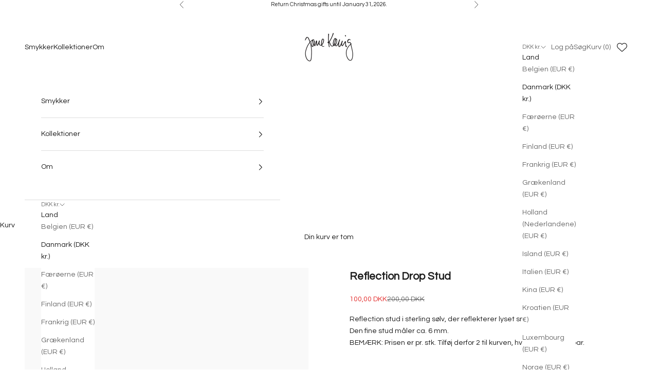

--- FILE ---
content_type: text/javascript; charset=utf-8
request_url: https://janekoenig.dk/products/reflection-drop-stud-1.js
body_size: 511
content:
{"id":8905994010935,"title":"Reflection Drop Stud","handle":"reflection-drop-stud-1","description":"\u003cp data-mce-fragment=\"1\"\u003eReflection stud i sterling sølv, der reflekterer lyset smukt.\u003c\/p\u003e\n\u003cp data-mce-fragment=\"1\"\u003eDen fine stud måler ca. 6 mm. \u003c\/p\u003e\n\u003cp data-mce-fragment=\"1\"\u003e\u003cspan\u003e\u003cmeta charset=\"utf-8\"\u003eBEMÆRK: Prisen er pr. stk. Tilføj derfor 2 til kurven, hvis du ønsker et par. \u003c\/span\u003e\u003c\/p\u003e\n\u003cp data-mce-fragment=\"1\"\u003e \u003c\/p\u003e","published_at":"2023-09-20T11:36:22+02:00","created_at":"2023-09-30T06:38:04+02:00","vendor":"Jane Kønig DK","type":"Earrings","tags":["50%","archive","BF2024","discount","has-images","store_sync"],"price":10000,"price_min":10000,"price_max":10000,"available":true,"price_varies":false,"compare_at_price":20000,"compare_at_price_min":20000,"compare_at_price_max":20000,"compare_at_price_varies":false,"variants":[{"id":47712580370743,"title":"Default Title","option1":"Default Title","option2":null,"option3":null,"sku":"RSD01-S-AW2000","requires_shipping":true,"taxable":true,"featured_image":null,"available":true,"name":"Reflection Drop Stud","public_title":null,"options":["Default Title"],"price":10000,"weight":0,"compare_at_price":20000,"inventory_management":"shopify","barcode":"5715180051784","quantity_rule":{"min":1,"max":null,"increment":1},"quantity_price_breaks":[],"requires_selling_plan":false,"selling_plan_allocations":[]}],"images":["\/\/cdn.shopify.com\/s\/files\/1\/0837\/7470\/1879\/products\/RSD01-S-AW2000.png?v=1697206243","\/\/cdn.shopify.com\/s\/files\/1\/0837\/7470\/1879\/products\/RSD01-S-AW2000_363f96d3-9d51-4a6a-9b3d-d21225b05c72.png?v=1697206243"],"featured_image":"\/\/cdn.shopify.com\/s\/files\/1\/0837\/7470\/1879\/products\/RSD01-S-AW2000.png?v=1697206243","options":[{"name":"Title","position":1,"values":["Default Title"]}],"url":"\/products\/reflection-drop-stud-1","media":[{"alt":null,"id":35825933320503,"position":1,"preview_image":{"aspect_ratio":1.0,"height":2000,"width":2000,"src":"https:\/\/cdn.shopify.com\/s\/files\/1\/0837\/7470\/1879\/products\/RSD01-S-AW2000.png?v=1697206243"},"aspect_ratio":1.0,"height":2000,"media_type":"image","src":"https:\/\/cdn.shopify.com\/s\/files\/1\/0837\/7470\/1879\/products\/RSD01-S-AW2000.png?v=1697206243","width":2000},{"alt":null,"id":35825933353271,"position":2,"preview_image":{"aspect_ratio":1.0,"height":2000,"width":2000,"src":"https:\/\/cdn.shopify.com\/s\/files\/1\/0837\/7470\/1879\/products\/RSD01-S-AW2000_363f96d3-9d51-4a6a-9b3d-d21225b05c72.png?v=1697206243"},"aspect_ratio":1.0,"height":2000,"media_type":"image","src":"https:\/\/cdn.shopify.com\/s\/files\/1\/0837\/7470\/1879\/products\/RSD01-S-AW2000_363f96d3-9d51-4a6a-9b3d-d21225b05c72.png?v=1697206243","width":2000}],"requires_selling_plan":false,"selling_plan_groups":[]}

--- FILE ---
content_type: text/javascript
request_url: https://cdn-sf.vitals.app/assets/js/m57.41610306e632dda278ce.chunk.bundle.js
body_size: 13990
content:
"use strict";(window.webpackChunkvitalsLibrary=window.webpackChunkvitalsLibrary||[]).push([[5408],{97954:(t,e,n)=>{n.d(e,{A:()=>s});var i=n(58578);var r=n.n(i)()(!1);r.push([t.id,".Vtl-Spinner{display:block !important;border-radius:50%;width:1em;height:1em;transform:translateZ(0);animation:vtl-spinner-rotate 1.1s infinite linear;margin:0 auto;border:.1em solid rgba(0,0,0,.2);border-left:.1em solid #000}@keyframes vtl-spinner-rotate{0%{transform:rotate(0deg)}100%{transform:rotate(360deg)}}@keyframes vtl-spinner-rotate{0%{transform:rotate(0deg)}100%{transform:rotate(360deg)}}.Vtl-WishlistButtonWrapper{clear:both}.Vtl-WishlistButton{display:flex}.Vtl-WishlistButton__AddToWishlist{width:100%;display:flex;align-items:center;justify-content:center;padding:8px;color:#fff;cursor:pointer;min-height:42px;line-height:16px;font-size:16px;border-width:1px;border-style:solid}.Vtl-WishlistButton--hasPageButton .Vtl-WishlistButton__AddToWishlist{width:50%}.Vtl-WishlistButton__Text{margin-left:16px}.Vtl-WishlistButton__HeartIconWrapper{fill:#000;height:20px;width:20px;min-width:20px;min-height:20px;margin-right:8px}.Vtl-WishlistButton__GoToWishlist{display:flex;width:50%;align-items:center;justify-content:center;cursor:pointer;text-decoration:none;color:inherit;line-height:16px;font-size:16px;padding:8px;border-width:1px;border-style:solid}.Vtl-WishlistButton__GoToWishlist :active{color:inherit}.Vtl-WishlistButton__Counter{font-size:12px;border-radius:25px;background:#fb5a5a;width:20px;height:20px;min-width:20px;min-height:20px;color:#fff;font-weight:bold;align-items:center;justify-content:center;display:inline-flex;margin-left:8px}.Vtl-WishlistButton__WishlistIconButton{width:44px;height:44px;z-index:10;position:absolute;cursor:pointer;display:flex;align-items:center;justify-content:center}.Vtl-WishlistButton__WishlistIconButton__IconWrapper{fill:#000;width:21px;height:21px;display:flex;align-items:center;justify-content:center}",""]);const s=r},75150:(t,e,n)=>{n.d(e,{A:()=>s});var i=n(58578);var r=n.n(i)()(!1);r.push([t.id,".Vtl-Spinner{display:block !important;border-radius:50%;width:1em;height:1em;transform:translateZ(0);animation:vtl-spinner-rotate 1.1s infinite linear;margin:0 auto;border:.1em solid rgba(0,0,0,.2);border-left:.1em solid #000}@keyframes vtl-spinner-rotate{0%{transform:rotate(0deg)}100%{transform:rotate(360deg)}}@keyframes vtl-spinner-rotate{0%{transform:rotate(0deg)}100%{transform:rotate(360deg)}}.Vtl-WishlistHeader{display:flex}.Vtl-WishlistHeader__IconWrapper{position:relative}.Vtl-WishlistHeader__HeartCounter{position:absolute;display:flex;justify-content:center;align-items:center;border-radius:20px;height:1.7rem;right:-10.5px;text-align:center}.Vtl-WishlistHeaderWrapper{display:flex;align-items:center;justify-content:center;width:44px}",""]);const s=r},32110:(t,e,n)=>{n.d(e,{A:()=>s});var i=n(58578);var r=n.n(i)()(!1);r.push([t.id,".vtl-proxy-page-wishlist{display:flex;flex-direction:column;height:100%}.Vtl-WishlistPage{width:100%;display:flex;flex-direction:column;flex-grow:1;padding:48px 0}.Vtl-WishlistPage__Title,.Vtl-WishlistPage__Description{text-align:center}.Vtl-WishlistPage__Title{margin:0}.Vtl-WishlistPage__Description{font-weight:400;margin-top:16px;margin-bottom:32px}.Vtl-WishlistPage__Products{display:grid;grid-template-columns:repeat(auto-fit, minmax(250px, 260px));gap:24px 24px;justify-content:center}.Vtl-WishlistPage__EmptyList{display:flex;flex-direction:column;align-items:center;justify-content:center;flex-grow:1}",""]);const s=r},53222:(t,e,n)=>{n.d(e,{A:()=>s});var i=n(58578);var r=n.n(i)()(!1);r.push([t.id,".Vtl-Spinner{display:block !important;border-radius:50%;width:1em;height:1em;transform:translateZ(0);animation:vtl-spinner-rotate 1.1s infinite linear;margin:0 auto;border:.1em solid rgba(0,0,0,.2);border-left:.1em solid #000}@keyframes vtl-spinner-rotate{0%{transform:rotate(0deg)}100%{transform:rotate(360deg)}}@keyframes vtl-spinner-rotate{0%{transform:rotate(0deg)}100%{transform:rotate(360deg)}}.Vtl-WishlistProduct{display:flex;flex-direction:column;width:250px;min-width:250px;position:relative;justify-content:space-between;justify-self:center}.Vtl-WishlistProduct__CloseButton{position:absolute;right:4px;top:4px;z-index:1}.Vtl-WishlistProduct__Link{text-decoration:none;margin-bottom:8px}.Vtl-WishlistProduct__Title,.Vtl-WishlistProduct__Variant,.Vtl-WishlistProduct__Price{text-align:center}.Vtl-WishlistProduct__PriceSection{display:flex;justify-content:center}.Vtl-WishlistProduct__OldPrice{text-decoration:line-through;margin-right:16px}.Vtl-WishlistProduct__Price{display:flex;justify-content:center}.Vtl-WishlistProduct__Title{height:36px;line-height:18px;overflow-y:hidden;font-weight:bold}.Vtl-WishlistProduct__Variant{font-size:14px}.Vtl-WishlistProduct__ImageWrapper{display:flex;flex-direction:column;height:250px;margin-bottom:16px;border:1px solid #eaeaea}.Vtl-WishlistProduct__Image{height:100%;width:auto;object-fit:contain;max-width:100%;max-height:250px;border-radius:4px}.Vtl-WishlistProduct__AddToCart,.Vtl-WishlistProduct__AddedToCart{padding:4px;margin:4px;border:none;font:inherit}.Vtl-WishlistProduct__AddToCart{border-radius:4px;cursor:pointer;outline:inherit;background:#000;color:#fff;fill:#fff;position:relative}.Vtl-WishlistProduct__AddToCart--disabled{background:rgba(0,0,0,.6);cursor:default}.Vtl-WishlistProduct__AddedToCart{display:flex;justify-content:center}.Vtl-WishlistProduct--addingToCart .Vtl-WishlistProduct__AddToCartText{visibility:hidden}.Vtl-WishlistProduct__AddToCartSpinnerWrapper{position:absolute;display:flex;top:0;left:0;width:100%;height:100%;align-items:center;justify-content:center}",""]);const s=r},27218:(t,e,n)=>{n.d(e,{A:()=>s});var i=n(58578);var r=n.n(i)()(!1);r.push([t.id,".Vtl-CloseButton{background:rgba(0,0,0,.48);width:40px;height:40px;border-radius:25px;display:flex;align-items:center;justify-content:center;margin:0;padding:0;border:0;cursor:pointer}.Vtl-CloseButton svg{width:16px;height:16px;fill:#fff}.Vtl-CloseButton:hover{background:rgba(0,0,0,.6)}",""]);const s=r},39498:(t,e,n)=>{n.d(e,{K:()=>i});class i{J74(t){}O36(){this.O29()&&this.W53()}M85(){}O29(){return!0}P13(t){}W53(){this.H70();this.P14();this.R14();this.F40();this.K24()}H70(){}P14(){}R14(){}F40(){}K24(){}}},50889:(t,e,n)=>{n.d(e,{e:()=>l});var i=n(58836);var r=n(10554);var s=n(96636);var o=n(35859);const a=(0,s.s)('Money');const l=(0,o.memo)(function({value:t,className:e,shouldConvert:n=!0,shouldRound:s=!0}){const l=(0,o.useMemo)(()=>r.b.T84.o2(t,n,s),[n,s,t]);const c=(0,o.useMemo)(()=>e?['notranslate',e]:['notranslate'],[e]);return l?(0,i.Y)("span",{className:a({extra:c}),dangerouslySetInnerHTML:{__html:l}}):null})},71204:(t,e,n)=>{n.d(e,{N:()=>s});var i=n(35859);var r=n(10554);function s(t){const[e]=(0,i.useState)(()=>r.b.X83.n85(t));return e}},6656:(t,e,n)=>{n.r(e);n.d(e,{E21:()=>pe});var i=n(21076);var r=n(58836);var s=n(37902);var o=n(98076);var a=n(57798);var l=n(71204);var c=n(96636);const d=(0,c.s)('WishlistButton');var u=n(35859);var h;!function(t){t.W10="header";t.M7="product_page";t.Y11="nowhere"}(h||(h={}));var v;!function(t){t.U66="regular";t.W57="light";t.Y30="thin";t.Y31="fill"}(v||(v={}));var f;!function(t){t.Top="top";t.Bottom="bottom"}(f||(f={}));var p;!function(t){t.Outline="outline";t.Fill="fill"}(p||(p={}));var m;!function(t){t.s25="addToWishlistButton";t.u65="goToWishlistButton"}(m||(m={}));var g;function y(){return y=Object.assign?Object.assign.bind():function(t){for(var e=1;e<arguments.length;e++){var n=arguments[e];for(var i in n)({}).hasOwnProperty.call(n,i)&&(t[i]=n[i])}return t},y.apply(null,arguments)}const b=t=>u.createElement("svg",y({xmlns:"http://www.w3.org/2000/svg",viewBox:"0 0 512 512"},t),g||(g=u.createElement("path",{d:"m244 84 11.1 12 12-11.98C300.6 51.37 347 36.51 392.6 44.1c68.9 11.48 119.4 71.1 119.4 141v5.8c0 41.5-17.2 81.2-47.6 109.5L283.7 469.1c-7.5 7-17.4 10.9-27.7 10.9s-20.2-3.9-27.7-10.9L47.59 300.4C17.23 272.1 0 232.4 0 190.9v-5.8c0-69.9 50.52-129.52 119.4-141 44.7-7.59 92 7.27 124.6 39.9-.9 0 0 .01 0 0zm11.1 79.9-45-46.8c-21.7-20.82-52.5-30.7-82.8-25.66C81.55 99.07 48 138.7 48 185.1v5.8c0 28.2 11.71 55.2 32.34 74.4L256 429.3l175.7-164c20.6-19.2 32.3-46.2 32.3-74.4v-5.8c0-46.4-33.6-86.03-79.3-93.66-30.3-5.04-61.1 4.84-82.8 25.66l-46.8 46.8z"})));var x;function w(){return w=Object.assign?Object.assign.bind():function(t){for(var e=1;e<arguments.length;e++){var n=arguments[e];for(var i in n)({}).hasOwnProperty.call(n,i)&&(t[i]=n[i])}return t},w.apply(null,arguments)}const W=t=>u.createElement("svg",w({xmlns:"http://www.w3.org/2000/svg",viewBox:"0 0 512 512"},t),x||(x=u.createElement("path",{d:"m255.1 96 12-11.98C300.6 51.37 347 36.51 392.6 44.1c68.9 11.48 119.4 71.1 119.4 141v5.8c0 41.5-17.2 81.2-47.6 109.5L283.7 469.1c-7.5 7-17.4 10.9-27.7 10.9s-20.2-3.9-27.7-10.9L47.59 300.4C17.23 272.1 0 232.4 0 190.9v-5.8c0-69.9 50.52-129.52 119.4-141 44.7-7.59 92 7.27 124.6 39.92L255.1 96zm0 45.3-33.7-34.7c-25.3-25.29-61.4-36.83-96.7-30.94-53.49 8.92-93.6 55.24-93.6 109.44v5.8c0 32.7 14.45 63.8 38.32 86.1L250.1 445.7c1.6 1.5 3.7 2.3 5 2.3 3.1 0 5.2-.8 6.8-2.3L442.6 277c23.8-22.3 37.4-53.4 37.4-86.1v-5.8c0-54.2-39.2-100.52-92.7-109.44-36.2-5.89-71.4 5.65-96.7 30.94l-35.5 34.7z"})));var C;function _(){return _=Object.assign?Object.assign.bind():function(t){for(var e=1;e<arguments.length;e++){var n=arguments[e];for(var i in n)({}).hasOwnProperty.call(n,i)&&(t[i]=n[i])}return t},_.apply(null,arguments)}const S=t=>u.createElement("svg",_({xmlns:"http://www.w3.org/2000/svg",viewBox:"0 0 512 512"},t),C||(C=u.createElement("path",{d:"m256 112 14.2-17.8c29.9-38.4 79.9-57.19 128.4-49.1C464 56.01 512 112.6 512 179v11.9c0 41.5-17.2 81.2-47.6 109.5L283.7 469.1c-7.5 7-17.4 10.9-27.7 10.9s-20.2-3.9-27.7-10.9L47.59 300.4C17.23 272.1 0 232.4 0 190.9V179C0 112.6 47.98 56.01 113.4 45.1c48.5-8.09 97.6 10.69 128.4 49.1L256 112zm0 25.6-26.7-33.4c-27.1-33.88-70.4-50.45-113.2-43.32C58.32 70.5 16 120.5 16 179v11.9c0 36.2 15.39 72.5 42.51 97.8L239.2 457.4c4.6 4.2 10.6 6.6 16.8 6.6 6.2 0 12.2-2.4 16.8-6.6l180.7-168.7c27.1-25.3 42.5-61.6 42.5-97.8V179c0-58.5-42.3-108.5-100.1-118.12-42.8-7.13-86.1 9.44-113.2 43.32L256 137.6z"})));var X;function $(){return $=Object.assign?Object.assign.bind():function(t){for(var e=1;e<arguments.length;e++){var n=arguments[e];for(var i in n)({}).hasOwnProperty.call(n,i)&&(t[i]=n[i])}return t},$.apply(null,arguments)}const I=t=>u.createElement("svg",$({xmlns:"http://www.w3.org/2000/svg",viewBox:"0 0 512 512"},t),X||(X=u.createElement("path",{d:"M462.3 62.6C407.5 15.9 326 24.3 275.7 76.2L256 96.5l-19.7-20.3C186.1 24.3 104.5 15.9 49.7 62.6c-62.8 53.6-66.1 149.8-9.9 207.9l193.5 199.8c12.5 12.9 32.8 12.9 45.3 0l193.5-199.8c56.3-58.1 53-154.3-9.8-207.9z"})));const T={[v.Y31]:I,[v.U66]:b,[v.W57]:W,[v.Y30]:S};const Y=(0,u.memo)(function(t){var{type:e}=t,n=(0,i.Tt)(t,["type"]);const s=T[e];return(0,r.Y)(s,Object.assign({},n))});var V=n(45427);var P=n(10554);var k=n(65701);var H=n(56691);var O=n(43369);function D(){return O.ke.O30(H.eZ)||void 0}function j(){O.ke.K9(H.eZ)}function B({X21:t,Y32:e}){const n={version:3,list:e,items:t,updatedAt:(new Date).getTime()};O.ke.H56(H.pk,n)}function N(){O.ke.F20(H.pk)}function L(t){return Object.assign(Object.assign({},function(t){return{id:t.id,variantId:'variant'in t?t.variant.id:t.variantId}}(t)),{deleted:!1})}var A=n(99517);var z=n(45709);function F(t,e){const n=`${P.b.Q22.L79(A.v.t75,z.l.S15)}/${P.b.T86.V60()}/${e}/${t}`;return P.b.U24.O85(n)}function E(){return(0,i.sH)(this,void 0,void 0,function*(){const t=function(){var t,e;try{const t=window.ShopifyAnalytics.meta.page.customerId;if(t&&!isNaN(t))return t.toString()}catch(t){}try{const e=null===(t=window.meta)||void 0===t?void 0:t.page.customerId;if(e&&!isNaN(e))return e.toString()}catch(t){}const n=null===(e=window.__st)||void 0===e?void 0:e.cid;return n?n.toString():void 0}();const e=D();if(e&&t){yield function(t,e){return P.b.U24.E57(P.b.Q22.L79(A.v.M22,z.l.S15),{gid:t,rid:e})}(e,t);N();j()}if(t)return{hash:t,isLoggedIn:!0};if(e)return{hash:e,isLoggedIn:!1};const n=(0,k.Ak)();N();return{hash:n,isLoggedIn:!1}})}const U=(0,V.h$)('wishlist',(t,e,n)=>{const r=()=>{const{T6:t}=e().X81;if(!t)throw new Error('Wishlist is not initialized!');return t};function s(){return(0,i.sH)(this,void 0,void 0,function*(){const t=yield E();const e=function(){const t=O.ke.K8(H.pk);if(t)return JSON.parse(t)}();let r;if(!(s=e,!s||'version'in s&&3===s.version)||t.isLoggedIn&&(!e||function(t){return t.updatedAt+6e5<(new Date).getTime()}(e))||P.b.Y63.E45()){r=function(t){const e=[];const n={};t.forEach(t=>{e.push(t.variantId);n[t.variantId]=t});return{Y32:e,X21:n}}(yield function(t,e){return(0,i.sH)(this,void 0,void 0,function*(){const n=P.b.Q22.L79(A.v.t75,z.l.S15);const i=new URLSearchParams;i.set('sid',t.toString());i.set('cid',e);const r=`${n}?${i.toString()}`;return(yield P.b.U24.U25(r,{headers:{accept:'application/json'}})).map(L)})}(P.b.T86.V60(),t.hash));B(r)}else if(e){const t={};const n=[];e.list.forEach(i=>{const r=e.items[i];if(r&&!r.deleted){t[i]=r;n.push(i)}});r={X21:t,Y32:n}}else r={X21:{},Y32:[]};var s;const o=Object.assign(Object.assign({},r),{T6:t,X22:!0});n(o,'init',o)})}return{X81:{X22:!1,Y32:[],X21:{}},U39:{X71:()=>{s()},U71:(t,s)=>(0,i.sH)(void 0,void 0,void 0,function*(){o=r().hash,O.ke.M17({name:H.eZ,value:o,days:365,sameSite:O.ng.Strict});var o;n(({Y32:t})=>({Y32:[...t,s]}),'addItem.pre',{productId:t,variantId:s});N();const a=yield function(t,e,n){return(0,i.sH)(this,void 0,void 0,function*(){return L(yield P.b.U24.E57(P.b.Q22.L79(A.v.t75,z.l.S15),{shop_id:P.b.T86.V60(),customerId:t,productId:e,variantId:n}))})}(r().hash,t,s);n(({X21:t})=>({X21:Object.assign(Object.assign({},t),{[a.variantId]:a})}),'addItem.post');const{X81:{X21:l,Y32:c}}=e();B({Y32:c,X21:l})}),P15:(t,s)=>(0,i.sH)(void 0,void 0,void 0,function*(){const{X81:o}=e();const a=e().X81.X21[s];if(!a)return;const l=o.X21,c=s;l[c];const d={X21:(0,i.Tt)(l,["symbol"==typeof c?c:c+""]),Y32:o.Y32.filter(t=>t!==s)};n(d,'removeItem.pre',{productId:t,variantId:s});B(d);a.deleted||(yield F(a.id,r().hash))}),F41:(t,s)=>(0,i.sH)(void 0,void 0,void 0,function*(){const i=e().X81.X21[s];if(!i)return;n(t=>{const e=t.X21[s];return e?{X21:Object.assign(Object.assign({},t.X21),{[s]:Object.assign(Object.assign({},e),{deleted:!0})})}:t},'removeItem.pre',{productId:t,variantId:s});const o=(0,V.uQ)(e());B({X21:o.X21,Y32:o.Y32});yield F(i.id,r().hash)})}}});function K({X81:t},e){return!!t.X21[e]}function M({X81:t}){return t.Y32}function R({X81:t}){return t.X21}function G({X81:t}){return t.X22}function Z({X81:t}){return t.Y32.length}var Q=n(47622);var J=n(22753);var q=n(98932);var tt=n(8302);var et=n(47730);var nt=n(13515);var it=n(42913);var rt=n(97954);var st=n(33262);var ot=n(6268);const at={container:{selector:'.Vtl-WishlistButton',traits:{margin:{[st.Xi.Default]:'8px 0 0 0'}}},countBadge:{selector:'.Vtl-WishlistHeader__HeartCounter',traits:{bottom:{[st.Xi.Default]:'-3.5px',hiddenInCss:(0,ot.xz)('countBadge','position',[f.Bottom])},top:{[st.Xi.Default]:'-3.5px',hiddenInCss:(0,ot.xz)('countBadge','position',[f.Top])},position:{hiddenInCss:!0,[st.Xi.Default]:f.Bottom}}},[m.s25]:{traits:{style:{hiddenInCss:!0,[st.Xi.Default]:p.Fill},filledBackgroundColor:{styleTarget:[{property:'background-color',selector:".Vtl-WishlistButton__AddToWishlist"},{property:'border-color',selector:".Vtl-WishlistButton__AddToWishlist"}],hiddenInCss:(0,ot.xz)(m.s25,'style',[p.Fill]),[st.Xi.Default]:'#222222'},filledColor:{styleTarget:[{property:'color',selector:".Vtl-WishlistButton__AddToWishlistText"}],hiddenInCss:(0,ot.xz)(m.s25,'style',[p.Fill]),[st.Xi.Default]:'#FFFFFF'},outlineBorderColor:{styleTarget:[{property:'border-color',selector:".Vtl-WishlistButton__AddToWishlist"}],hiddenInCss:(0,ot.xz)(m.s25,'style',[p.Outline]),[st.Xi.Default]:'#222222'},outlineColor:{styleTarget:[{property:'color',selector:".Vtl-WishlistButton__AddToWishlistText"}],hiddenInCss:(0,ot.xz)(m.s25,'style',[p.Outline]),[st.Xi.Default]:'#222222'}}},[m.u65]:{traits:{style:{hiddenInCss:!0,[st.Xi.Default]:p.Outline},filledBackgroundColor:{styleTarget:[{property:'background-color',selector:".Vtl-WishlistButton__GoToWishlist"},{property:'border-color',selector:".Vtl-WishlistButton__GoToWishlist"}],hiddenInCss:(0,ot.xz)(m.u65,'style',[p.Fill]),[st.Xi.Default]:'#222222'},filledColor:{styleTarget:[{property:'color',selector:".Vtl-WishlistButton__GoToWishlistText"}],hiddenInCss:(0,ot.xz)(m.u65,'style',[p.Fill]),[st.Xi.Default]:'#FFFFFF'},outlineBorderColor:{styleTarget:[{property:'border-color',selector:".Vtl-WishlistButton__GoToWishlist"}],hiddenInCss:(0,ot.xz)(m.u65,'style',[p.Outline]),[st.Xi.Default]:'#222222'},outlineColor:{styleTarget:[{property:'color',selector:".Vtl-WishlistButton__GoToWishlistText"}],hiddenInCss:(0,ot.xz)(m.u65,'style',[p.Outline]),[st.Xi.Default]:'#222222'}}},productCard:{selector:'.Vtl-WishlistProduct',traits:{textColor:{styleTarget:[{property:'color',selector:".Vtl-WishlistProduct__Link"},{property:'color',selector:".Vtl-WishlistProduct__Title"},{property:'color',selector:".Vtl-WishlistProduct__Variant"},{property:'color',selector:".Vtl-WishlistProduct__Price"},{property:'color',selector:".Vtl-WishlistProduct__OldPrice"}],[st.Xi.Default]:'#222222',[st.hn.DefaultDark]:'#FFFFFF'}}}};var lt=n(74873);const ct=t=>t+4;const dt=(t,e)=>{const n=ct(t);return{minWidth:`${n}px`,minHeight:`${n}px`,width:`${n}px`,height:`${n}px`,fill:(0,nt.K6)(e)}};const ut=t=>t===h.M7;const ht=(t,e)=>({borderRadius:e?`${t}px 0 0 ${t}px`:`${t}px`});function vt({productId:t,variantId:e,containerClass:n}){var i;const{U71:r,P15:s}=U(V.R7);const o=(0,u.useCallback)(n=>!(!t||!e)&&K(n,e),[t,e]);const l=U(o);const c=U((0,u.useCallback)(t=>function(t,e){return t.X81.Y32.includes(e)&&!K(t,e)}(t,e),[e]));const d=(0,nt.K6)((()=>{var t;const{V33:e}=(0,lt.v)();const n=(0,ot.Uh)({defaults:at,traitString:e});const i=(null!==(t=(0,ot.ZZ)(n,m.s25,'style'))&&void 0!==t?t:p.Fill)===p.Fill?'filledColor':'outlineColor';return(0,ot.ZZ)(n,m.s25,i)})());const h=null!==(i=null==d?void 0:d.replace('#',''))&&void 0!==i?i:'';const v=(0,it.OV)(`WishlistButton_${h}`,rt.A+function(t,e){return`\n.${t} .${(0,q.Fj)()} {\n\tborder-color: ${(0,nt.cH)(e,.2)};\n\tborder-left-color: ${e};\n}`}(n,d));return{W11:l,T7:c,W12:()=>{if(t&&e&&!c)if(l)s(t,e).catch(()=>{});else{r(t,e).catch(()=>{});(0,et.gg)({S27:a.X.S15,T85:tt.wZ.t68,Q35:{z8:P.b.Y63.z8(),w44:P.b.Y63.w44()}})}},N0:v}}function ft({variantId:t,productId:e,H72:n}){const[i,s]=(0,l.N)(a.X.S15);const{W11:o,T7:c,W12:h,N0:f}=vt({productId:e,variantId:t,containerClass:d()});const g=U(Z);const{T80:y,B39:b,G74:x,r18:w,w25:W,r16:C,V33:_,G73:S}=n;const X=(0,u.useMemo)(()=>ut(C),[C]);const $=(0,u.useMemo)(()=>{return{fontSize:`${t=y}px`,lineHeight:`${t+2}px`};var t},[y]);const I=(0,u.useMemo)(()=>dt(y,x),[y,x]);const T=(0,u.useMemo)(()=>ht(b,X),[b,X]);const V=(0,u.useMemo)(()=>((t,e,n)=>{const i=(0,ot.Uh)({defaults:at,traitString:n});const r=(0,ot.ZZ)(i,m.s25,'style')===p.Outline;return Object.assign({borderRadius:e?`0 ${t}px ${t}px 0`:'0'},r&&{borderLeft:'0'})})(b,X,_),[b,X,_]);const k=(0,u.useMemo)(()=>((t,e,n)=>{const i=ct(t);return{minWidth:`${i}px`,minHeight:`${i}px`,width:`${i}px`,height:`${i}px`,color:(0,nt.K6)(e),backgroundColor:(0,nt.K6)(n)}})(y,w,W),[y,w,W]);return e&&t&&f?(0,r.FD)("div",{className:d({modifier:{disabled:c,active:o,hasPageButton:X}}),children:[(0,r.Y)("div",{className:d('AddToWishlist'),style:T,onClick:h,children:c?(0,r.Y)(q.DU,{}):(0,r.FD)(r.FK,{children:[S&&(0,r.Y)("span",{className:d('HeartIconWrapper'),children:(0,r.Y)(Y,{type:o?v.Y31:v.U66,style:I})}),(0,r.Y)("span",{className:d('AddToWishlistText'),style:$,children:i(o?s.d72:s.j15)})]})}),X&&(0,r.FD)("a",{className:d('GoToWishlist'),style:V,href:P.b.Y63.z10((0,J.i)(Q.b.S15)),rel:"nofollow",children:[(0,r.Y)("span",{className:d('GoToWishlistText'),style:$,children:i(s.g48)}),g?(0,r.Y)("span",{className:d('Counter'),style:k,children:g}):null]})]}):null}var pt=n(50889);var mt=n(33252);var gt=n(82916);const yt=(0,u.memo)(function({productHandle:t}){return(0,r.Y)(mt.g,{productHandle:t,alignment:gt.G.V35,format:"{{ stars }} ({{ totalReviews }})"})});var bt=n(2924);var xt=n(40796);var wt=n(55690);var Wt=n(98264);var Ct=n(45644);var _t=n(3664);var St=n(53222);const Xt=(0,c.s)('WishlistProduct');var $t;!function(t){t.Available="available";t.Unavailable="unavailable"}($t||($t={}));const It=(0,u.memo)(function({Y33:t,U72:e}){var n,s,o,c;const d=(0,u.useMemo)(()=>(0,Ct.JH)(e.product.id),[e.product.id]);const h=(0,u.useMemo)(()=>(0,Ct.JH)(e.id),[e]);const[v,f]=(0,l.N)(a.X.S15);const[p,m]=(0,u.useState)(!1);const g=(0,lt.v)();const y=(0,nt.K6)(g.w24);const b=(0,nt.K6)(g.r15);const x=(0,u.useMemo)(()=>({backgroundColor:y,color:b}),[y,b]);const w=(0,u.useMemo)(()=>`\n\t\t.${Xt()} .${(0,q.Fj)()} {\n\t\t\tborder-color: ${(0,nt.cH)(b,.2)};\n\t\t\tborder-left-color: ${b};\n\t\t}`,[b]);const W=(0,u.useMemo)(()=>St.A+w,[w]);const C=(0,it.OV)('C63',W);const{P15:_,F41:S}=U(V.R7);const X=(0,u.useMemo)(()=>e.availableForSale?$t.Available:$t.Unavailable,[e.availableForSale]);const $=(0,u.useMemo)(()=>{switch(X){case $t.Available:return v(f.n77);case $t.Unavailable:return v(f.m27);default:return}},[X,v,f.n77,f.m27]);const I=(0,u.useCallback)(()=>{t&&_(d,h)},[t,d,_,h]);const T=X===$t.Unavailable;const Y=(0,u.useCallback)(()=>(0,i.sH)(this,void 0,void 0,function*(){if(p||T)return;m(!0);const t=(0,bt.dh)(h,1);yield P.b.X86.Q61({addToCartItems:[t],useAcceleratedRedirects:!0}).then(()=>(0,i.sH)(this,void 0,void 0,function*(){m(!1);(0,et.gg)({S27:a.X.S15,T85:tt.wZ.E34,Q35:{[tt.n0.Q42]:d}});yield S(d,h)}))}),[p,T,S,d,h]);if(!C)return null;const k=g.G67&&!(null===(n=e.sellingPlanAllocations)||void 0===n?void 0:n.nodes.length);const H=(null===(s=e.image)||void 0===s?void 0:s.src)||(null===(o=e.product.images.edges[0])||void 0===o?void 0:o.node.src);return(0,r.FD)("div",{className:Xt({modifiers:{addingToCart:p}}),children:[(0,r.Y)(Wt._,{className:Xt('CloseButton'),onClick:I}),(0,r.FD)("a",{className:Xt('Link'),href:`${P.b.U0.w83(e.product.handle)}?variant=${h}&cart-suggestions=false`,children:[(0,r.Y)("div",{className:Xt('ImageWrapper'),children:(0,r.Y)("img",{className:Xt('Image'),src:P.b.W82.x0(H,xt.W.W63),alt:e.product.title})}),(0,r.Y)("div",{className:Xt('Title'),children:e.product.title}),e.title!==_t.u&&(0,r.FD)("div",{className:Xt('Variant'),children:["(",e.title,")"]}),(0,wt.i)(a.X.D81)&&Boolean(g.B29)&&(0,r.Y)(yt,{productHandle:e.product.handle}),(0,r.FD)("div",{className:Xt('PriceSection'),children:[(null===(c=e.compareAtPrice)||void 0===c?void 0:c.amount)&&e.compareAtPrice.amount>e.price.amount?(0,r.Y)(pt.e,{className:Xt('OldPrice'),shouldConvert:!1,value:+e.compareAtPrice.amount}):null,(0,r.Y)(pt.e,{className:Xt('Price'),shouldConvert:!1,value:+e.price.amount})]})]}),k&&(t.deleted?(0,r.Y)("div",{className:Xt('AddedToCart'),children:v(f.k49)}):(0,r.FD)("button",{className:Xt({element:'AddToCart',modifiers:{disabled:T}}),type:"button",style:x,onClick:Y,disabled:T,children:[(0,r.Y)("span",{className:Xt('AddToCartText'),children:$}),p&&(0,r.Y)("div",{className:Xt('AddToCartSpinnerWrapper'),children:(0,r.Y)(q.DU,{size:18})})]}))]})});var Tt=n(41166);var Yt=n(95956);var Vt=n(17466);var Pt=n(95731);var kt=n(32110);const Ht=(0,c.s)('WishlistPage');function Ot(){const t=U(G);const e=U(M);const n=U(R);const[i,s]=(0,l.N)(a.X.S15);const o=(0,it.OV)('K27',kt.A);const[c,d]=(0,u.useState)();(0,u.useEffect)(()=>{(0,et.gg)({S27:a.X.S15,T85:tt.wZ.E33})},[]);(0,u.useEffect)(()=>{if(!t)return;let n=!1;(0,Tt.vX)(e).then(t=>{n||d(t.reduce((t,e)=>{t[(0,Ct.JH)(e.id)]=e;return t},{}))}).catch(t=>{Yt.a.n37(new Vt.v('Wishlist: Error while fetching variants details ',Vt.J.W56,{L80:Object.assign({},(0,Pt.Pu)(t))}))});return()=>{n=!0}},[e,t]);return t&&o&&c?(0,r.FD)("div",{className:Ht(),children:[(0,r.Y)("h1",{className:Ht('Title'),children:i(s.O62)}),(0,r.Y)("h2",{className:Ht('Description'),children:i(s.z37)}),e.length?(0,r.Y)("div",{className:Ht('Products'),children:e.map(t=>{const e=n[t];if(!e)return null;const i=c[e.variantId];return i?(0,r.Y)(It,{Y33:e,U72:i},e.id):null})}):(0,r.Y)("div",{className:Ht('EmptyList'),children:i(s.e44)})]}):null}var Dt=n(63908);var jt=n(39498);var Bt=n(29635);var Nt=n(46757);var Lt=n(31592);var At;!function(t){t.X23="local";t.U73="session";t.W13="cookie"}(At||(At={}));function zt(t){switch(t){case At.X23:return{Y34:t=>O.ke.K8(t),X24:(t,e)=>O.ke.H56(t,e),V85:t=>O.ke.F20(t)};case At.U73:return{Y34:t=>O.ke.E19(t),X24:(t,e)=>O.ke.B66(t,e),V85:t=>O.ke.z12(t)};case At.W13:return{Y34:t=>O.ke.O30(t),X24:(t,e)=>O.ke.M17({name:t,value:e,days:365,sameSite:O.ng.Strict}),V85:t=>O.ke.K9(t)};default:throw new Error(`Invalid storage type provided: ${t}`)}}var Ft=n(30773);var Et=n(58430);var Ut=n(59790);const Kt=t=>{if((t=>'string'==typeof t&&(t===Ut.zK.K5||t===Ut.zK.Q84||t===Ut.zK.U51))(t))return((e=t)===Ut.zK.K5?Et.bl:e===Ut.zK.Q84?Et.WI:e===Ut.zK.U51?Et.A5:()=>!1)();var e;const n=(0,Ft.D)();return!!n&&t===n};var Mt=n(56497);var Rt=n(75150);const Gt=(0,c.s)('WishlistHeader');const Zt=(0,lt.v)().r17;const Qt={fill:`#${(0,lt.v)().p25}`,width:`${Zt}px`,height:`${Zt}px`};const Jt=(0,lt.v)().E10;const qt={width:`${Jt}px`,height:`${Jt}px`,fontSize:`${Math.floor(.6*Jt)}px`,backgroundColor:`#${(0,lt.v)().w25}`,color:`#${(0,lt.v)().r18}`};const te={width:`${Zt}px`,height:`${Zt}px`};const ee=(0,u.memo)(function(){const t=(0,it.OV)('u69',Rt.A);const e=U(Z);return t?(0,r.Y)("a",{className:Gt(),href:P.b.Y63.z10((0,J.i)(Q.b.S15)),rel:"nofollow","aria-label":"Wishlist page link",children:(0,r.FD)("div",{className:Gt('IconWrapper'),style:te,children:[(0,r.Y)(Y,{className:Gt('HeartIconWrapper'),type:(0,lt.v)().E9,style:Qt}),e>0&&(0,r.Y)("span",{className:Gt('HeartCounter'),style:qt,children:e})]})}):null});var ne=n(68748);var ie=n(71267);var re=n(51768);var se=n(65007);var oe=n(24032);const ae=d('WishlistIconButton');function le({variantId:t,productId:e}){const[n,i]=(0,l.N)(a.X.S15);const s=(0,u.useMemo)(()=>{const t=(0,lt.v)().G74;return(0,nt.K6)(t)},[]);const{W11:o,T7:c,W12:h,N0:f}=vt({productId:e,variantId:t,containerClass:ae});const p=(0,u.useMemo)(()=>(()=>{const{B39:t,r16:e}=(0,lt.v)();const n=ut(e);return ht(t,n)})(),[]);const m=(0,u.useMemo)(()=>(()=>{const{T80:t,G74:e}=(0,lt.v)();return dt(t,e)})(),[]);const g=(0,u.useMemo)(()=>n(o?i.d72:i.j15),[o,n,i.j15,i.d72]);if(!e||!t||!f)return null;return(0,r.Y)("div",{className:ae,style:Object.assign({},p),onClick:t=>{t.stopPropagation();t.preventDefault();h()},title:g,children:c?(0,r.Y)(q.DU,{color:s}):(0,r.Y)("div",{className:d('IconWrapper'),children:(0,r.Y)(Y,{type:o?v.Y31:v.U66,style:m})})})}class ce{c20(){return(0,i.sH)(this,void 0,void 0,function*(){if((0,se.a)().length){yield this.u71();P.b.Y63.d67()&&(yield this.l2())}})}l2(){return(0,i.sH)(this,void 0,void 0,function*(){var t;if(this.m61)return;let e=(0,se.a)().length;const n=0===(null===(t=(0,ie.RR)())||void 0===t?void 0:t.productsSize);const i=yield(0,ne.xL)(Lt.$P.x7,{r65:n||P.b.Y63.w44()});if(!i)return;const r=(0,oe.s)(500,()=>{const t=(0,se.a)().length;if(e!==t){e=t;this.u71().catch(()=>{})}});this.m61=new MutationObserver(r);this.m61.observe(i.U30[0],{childList:!0,subtree:!0})})}u71(){return(0,i.sH)(this,void 0,void 0,function*(){const t=yield(0,re.r)(a.X.S15);if(!t)return;const e=t.reduce((t,e)=>{var n,i,r,s;e&&e.handle&&e.id&&(null===(i=null===(n=e.variants.edges[0])||void 0===n?void 0:n.node)||void 0===i?void 0:i.id)&&(t[e.handle]={Z3:(0,Ct.JH)(e.id),R15:(0,Ct.JH)(null===(s=null===(r=e.variants.edges[0])||void 0===r?void 0:r.node)||void 0===s?void 0:s.id)});return t},{});this.d36(e)})}d36(t){Object.entries(t).forEach(([t,e])=>{this.e73(t,e).catch(()=>{})})}e73(t,e){return(0,i.sH)(this,void 0,void 0,function*(){const n=P.b.Y64.S55();const i=`Vtl-WishlistIcon__Wrapper--Id-${e.Z3}-${decodeURIComponent(t)}`;let r=n.find(`.${i}`);if(!r.length){const e={K1:{handle:encodeURIComponent(t)},r65:!0};let s=yield(0,ne.xL)(Lt.$P.h62,e);s||(s=yield(0,ne.xL)(Lt.$P.a46,e));if(s){const t=`<div class="${i}"></div>`;const e=`.${i}`;(0,ne.ES)(s,t,e);r=n.find(`.${i}`)}}r.length&&r.each((t,n)=>this.b37(n,e.Z3,e.R15))})}b37(t,e,n){(0,Mt.H)(t).render((0,r.Y)(s.A,{moduleId:a.X.S15,children:(0,r.Y)(le,{productId:e,variantId:n})}))}}const de=(0,c.s)('WishlistButtonWrapper');const ue=(0,c.s)('WishlistHeaderWrapper');const he='#vitals-wishlist-header';const ve=document.querySelector(he);const fe=(0,lt.v)().r16===h.W10||!!ve;class pe extends jt.K{constructor(){super(...arguments);this.s27=!1;this.C64=void 0;this.H73=void 0;this.C65=void 0;this.m62=0}O36(){return(0,i.sH)(this,void 0,void 0,function*(){this.N1();if(this.O29()){(0,V.R7)(U.getState()).X71();yield this.W53()}})}J76(){return(0,i.sH)(this,void 0,void 0,function*(){this.N1();if(fe){this.R14();yield this.K28();this.o38()}})}N1(){!function(t,e,n){const i=zt(e);const r=zt(n);t.forEach(t=>{if(r.Y34(t))return;const e=i.Y34(t);if(e){i.V85(t);r.X24(t,e)}})}([H.eZ],At.X23,At.W13);'0'===D()&&j()}W53(){return(0,i.sH)(this,void 0,void 0,function*(){this.R14();this.H70();yield this.P14();this.K24()})}O29(){return P.b.Y63.G78()||P.b.Y63.E45()||P.b.Y63.d67()||P.b.Y63.O46()||fe}H70(){P.b.Y63.G78()?this.C66():P.b.Y63.E45()&&this.H74()}P14(){return(0,i.sH)(this,void 0,void 0,function*(){if(P.b.Y63.G78())this.K29();else if(P.b.Y63.E45())this.P16();else if(P.b.Y63.d67()&&(0,lt.v)().h32||P.b.Y63.O46()&&(0,lt.v)().E11){this.o39||(this.o39=new ce);this.o39.c20().catch(()=>{})}yield this.K28()})}C66(){this.o40=(0,Bt.DY)({Y14:'Wishlist.Button',S34:`.${de()}`,X82:`<div class="${de()}"></div>`,R13:[(0,Bt.Jw)('#vitals-wishlist'),(0,Bt.LP)(a.X.S15),(0,Bt.ML)(Dt.mb.W75),(0,Bt.k4)(Dt.mb.W75)]})}H74(){this.H75=document.querySelector(".vtl-proxy-page-wishlist")||void 0}K24(){P.b.Y64.J36().on(o.f9,()=>{P.b.Y63.G78()&&this.K29()});this.o38()}o38(){window.addEventListener('pageshow',t=>{t.persisted&&(0,V.R7)(U.getState()).X71()})}K29(){const t=P.b.U0.r27();const e=P.b.U0.r80();if(!t||!e||!this.o40)return;this.C64||(this.C64=(0,Mt.H)(this.o40));const n=(0,lt.v)();const i={T80:n.T80,B39:n.B39,G74:n.G74,r18:n.r18,w25:n.w25,r16:n.r16,V33:n.V33,G73:n.G73};this.C64.render((0,r.Y)(s.A,{moduleId:a.X.S15,children:(0,r.Y)(ft,{productId:t,variantId:e,H72:i})}))}P16(){if(this.H75){this.H73||(this.H73=(0,Mt.H)(this.H75));this.H73.render((0,r.Y)(s.A,{moduleId:a.X.S15,children:(0,r.Y)(Ot,{})}))}}K28(){return(0,i.sH)(this,void 0,void 0,function*(){var t;if(!fe)return;if(this.m62>=30){Yt.a.n37(new Vt.v('Wishlist header re-injection limit exceeded',Vt.J.W56,{L80:{mid:a.X.S15}}));return}this.m62+=1;const e=`<div class="${ue()}"></div>`;const n=yield(0,Bt.SK)({Y14:'Wishlist.Header',X82:e,R13:[(0,Bt.Jw)(he),(0,Bt.B)(Lt.$P.H51)],S34:`.${ue()}`,Q75:!0});if(!n)return;const i=void 0!==this.j48&&this.j48!==n;const o=!1===(null===(t=this.j48)||void 0===t?void 0:t.isConnected);if(i||o){if(this.C65)try{this.C65.unmount()}catch(t){}this.C65=void 0;this.j48=void 0}if(!this.C65){this.C65=(0,Mt.H)(n);this.j48=n}this.C65.render((0,r.Y)(s.A,{moduleId:a.X.S15,children:(0,r.Y)(ee,{})}));this.u72()})}u72(){if(!this.s27){this.s27=!0;(t=>{const{include:e,exclude:n,callback:i}=t;if(e&&!e.some(Kt))return;if(n&&n.some(Kt))return;i()})({include:[Ut.zK.K5],callback:()=>{const t=document.querySelector('header');if(!t)return;const e=`.${ue()}`;let n;new MutationObserver(t=>{for(const r of t)for(const t of Array.from(r.removedNodes))if(t instanceof HTMLElement&&(t.matches(e)||t.querySelector(e))){clearTimeout(n);n=setTimeout(()=>(0,i.sH)(this,void 0,void 0,function*(){this.K28().catch(()=>{})}),100);return}}).observe(t,{childList:!0,subtree:!0})}})}}R14(){(0,ot.e0)({styleId:'wishlist-traits',defaults:at,traitString:(0,lt.v)().V33})}}(0,i.Cg)([Nt.o],pe.prototype,"O36",null);(0,i.Cg)([Nt.o],pe.prototype,"O29",null);(0,i.Cg)([Nt.o],pe.prototype,"H70",null);(0,i.Cg)([Nt.o],pe.prototype,"P14",null)},33252:(t,e,n)=>{n.d(e,{g:()=>f});var i=n(21076);var r=n(58836);var s=n(71099);var o=n(5659);var a=n(49363);var l=n(52025);var c=n(45427);var d=n(35859);var u=n(76699);var h=n.n(u);var v=n(10554);const f=(0,d.memo)(function({productHandle:t,alignment:e,format:n,stars:u,percentage:f,spacing:p,translations:m,size:g,colors:y,className:b,contentForNoReviews:x}){const w=(0,d.useMemo)(()=>(0,o.w9)(),[]);const W=(0,s.Qm)((0,d.useCallback)(e=>(0,s.FY)(e,encodeURIComponent(t)),[t]));const C=(0,d.useMemo)(()=>{var e,n,i,r;const s=window.vtlsLiquidData.product;return v.b.Y63.G78()&&s&&(null==s?void 0:s.handle)===t&&!(0,l.xt)(null===(e=s.metafields)||void 0===e?void 0:e.reviews)?{i:parseInt(s.id,10),lu:2,M70:(null===(n=s.metafields)||void 0===n?void 0:n.reviews.rating_count)||0,W3:(null===(i=s.metafields)||void 0===i?void 0:i.reviews.rating)||0,t:s.title,pi:(null===(r=s.featured_image)||void 0===r?void 0:r.src)||''}:W},[t,W]);const _=(0,s.Qm)((0,d.useCallback)(t=>(0,s.bX)(t),[]));const S=(0,d.useCallback)(()=>(0,i.sH)(this,void 0,void 0,function*(){const t=yield(0,o.jB)();t&&(0,c.R7)(s.Qm.getState()).z57(t)}),[]);const X=(0,d.useMemo)(()=>{return h()(w,(t={alignment:e,stars:u,percentage:f,spacing:p,translations:m,size:g,colors:y,className:b},Object.keys(t).reduce((e,n)=>{const i=t[n];void 0!==i&&(e[n]=i);return e},{})),{reviewStats:C,format:n});var t},[e,b,y,w,n,f,C,g,p,u,m]);if(!C){(0,l.xt)(_)&&S();return x||null}return(0,r.Y)(a.R,{reviewStats:X.reviewStats,alignment:X.alignment,format:X.format,stars:X.stars,percentage:100*X.reviewStats.W3/5,spacing:X.spacing||{top:0,bottom:0},translations:X.translations,size:X.size,colors:X.colors,className:X.className})})},51768:(t,e,n)=>{n.d(e,{d:()=>f,r:()=>p});var i=n(21076);var r=n(10554);var s=n(48398);var o=n(65007);var a=n(95956);var l=n(17466);var c=n(13056);var d=n(95731);var u=n(25172);var h=n.n(u);const v=new Map;function f(){const t=[];(0,o.a)().each((e,n)=>{const i=h()(n).attr('href');const s=decodeURIComponent(r.b.Y63.z11(i)||'');s&&!t.includes(s)&&t.push(s)});return t}function p(t,e){return(0,i.sH)(this,void 0,void 0,function*(){const n=e||f();if(!n.length)return;const r=function(t){return[...t].sort().join('|')}(n);const o=v.get(r);return(null==o?void 0:o.X81)?o.X81:(null==o?void 0:o.U70)?o.U70:function(t,e,n){return(0,i.sH)(this,void 0,void 0,function*(){if(!t.length)return;const r=v.get(n)||{X81:void 0,U70:void 0};v.set(n,r);r.U70=(()=>(0,i.sH)(this,void 0,void 0,function*(){var n;const{country:i,language:o}=(0,s.ER)();const u=t.map(t=>`handle:${t}`).join(' OR ');const h=(0,c.j)({countryCode:i,lang:o,collectionLimit:250,limit:250,searchKeyword:u});try{const t=yield(0,s.hA)(h,void 0);r.X81=null===(n=t.search)||void 0===n?void 0:n.nodes;return r.X81}catch(t){r.U70=void 0;a.a.n37(new l.v('Error occurred while trying to fetch product details',l.J.W56,{L80:{msg:(0,d.X5)(t),sr:10,mid:e}}));return}}))();return r.U70})}(n,t,r)})}},65007:(t,e,n)=>{n.d(e,{a:()=>s});var i=n(25172);var r=n.n(i);function s(){const t=r()(`a[href*="/products/"]:visible:not(${['.btn--share','[class^="rebuy"]','[class^="Upcart"] a','[class^="vtl"] a','[class^="Cart"] a','[class^="nav"] a','[class^="menu"] a','[class^="mobile-nav"] a','[class^="header__linklist"] a','[class^="sswcarousel-list"] div','[class^="sswcarousel-slide"] div','[class^="reversed-link"]','[class^="product-card__title"]','[class^="menu-link"]'].join(', ')})`);return r()(t)}},6268:(t,e,n)=>{n.d(e,{QF:()=>h,Uh:()=>d,ZZ:()=>u,e0:()=>f,xz:()=>v});var i=n(21076);var r=n(14108);var s=n(10554);var o=n(75541);var a=n(71683);var l=n(42913);n(35859);var c=n(58430);function d(t){const{defaults:e,traitString:n,defaultsOverride:i,discriminator:s,traits:l}=t;try{return(0,r._K)({defaults:e,isDarkTheme:(0,c.vG)(),traitString:n,traits:l,defaultsOverride:i,discriminator:s})}catch(t){o.aU.Q33(new o.fz(a.lT,{message:t.message,stack:t.stack,traitString:n}))}return(0,r._K)({defaults:e,isDarkTheme:(0,c.vG)(),defaultsOverride:i,discriminator:s})}const u=(t,e,n)=>(0,r.eP)(t,e,n,s.b.S30.S61());function h(t,e,n){return({traits:i})=>{const r=u(i,t,e);return Array.isArray(n)?n.includes(r):r===n}}function v(t,e,n){return({traits:i})=>{const r=u(i,t,e);return Array.isArray(n)?!n.includes(r):r!==n}}function f(t){var{styleId:e}=t,n=(0,i.Tt)(t,["styleId"]);const s='traits'in n?n.traits:d(n);const o=(0,r.E0)(s);l.hL.V85(e);l.hL.V30(e,o);return s}},75501:(t,e,n)=>{n.d(e,{_:()=>h});var i=n(90599);var r=n(35859);var s=n(96636);var o=n(42913);var a;function l(){return l=Object.assign?Object.assign.bind():function(t){for(var e=1;e<arguments.length;e++){var n=arguments[e];for(var i in n)({}).hasOwnProperty.call(n,i)&&(t[i]=n[i])}return t},l.apply(null,arguments)}const c=t=>r.createElement("svg",l({xmlns:"http://www.w3.org/2000/svg",viewBox:"0 0 320 512"},t),a||(a=r.createElement("path",{d:"M310.6 361.4c12.5 12.5 12.5 32.75 0 45.25-6.2 6.25-14.4 9.35-22.6 9.35s-16.38-3.125-22.62-9.375L160 301.3 54.63 406.6C48.38 412.9 40.19 416 32 416s-16.37-3.1-22.625-9.4c-12.5-12.5-12.5-32.75 0-45.25l105.4-105.4L9.375 150.6c-12.5-12.5-12.5-32.75 0-45.25s32.75-12.5 45.25 0L160 210.8l105.4-105.4c12.5-12.5 32.75-12.5 45.25 0s12.5 32.75 0 45.25l-105.4 105.4L310.6 361.4z"})));var d=n(27218);const u=(0,s.s)('CloseButton');const h=(0,r.memo)(function({className:t,onClick:e}){return(0,o.OV)('CloseButton',d.A)?(0,i.Y)("div",{className:u({extra:t}),onClick:e,children:(0,i.Y)(c,{})}):null})},98264:(t,e,n)=>{n.d(e,{_:()=>i._});var i=n(75501)},98932:(t,e,n)=>{n.d(e,{DU:()=>i.DU,Fj:()=>i.Fj,Pm:()=>i.Pm});var i=n(88087)},88087:(t,e,n)=>{n.d(e,{DU:()=>l,Fj:()=>a,Pm:()=>o});var i=n(90599);var r=n(96636);var s=n(35859);const o='vtl-spinner';const a=(0,r.s)('Spinner');const l=(0,s.memo)(function({size:t,color:e}){const n=(0,s.useMemo)(()=>({fontSize:t?`${t}px`:void 0,borderLeftColor:e}),[t,e]);return(0,i.Y)("div",{className:a(),style:n,title:"Loading..."})})},13056:(t,e,n)=>{n.d(e,{j:()=>s,z:()=>r});var i=n(45644);function r({searchKeyword:t,countryCode:e,lang:n,limit:r,showOutOfStockProducts:s}){const o="unavailableProducts: "+(s?'LAST':'HIDE');return`query @inContext(country: ${e} language: ${(0,i.gy)(n)}) {\n        search(first: ${r}, query: "${t}", ${o}) {\n        \tnodes {\n\t\t\t\t... on Product {\n\t\t\t\t\thandle\n\t\t\t\t\tid\n\t\t\t\t\tavailableForSale\n\t\t\t\t\tdescriptionHtml\n\t\t\t\t\ttitle\n\t\t\t\t\tcompareAtPriceRange {\n\t\t\t\t\t\tmaxVariantPrice {\n\t\t\t\t\t\t\tamount\n\t\t\t\t\t\t}\n\t\t\t\t\t\tminVariantPrice {\n\t\t\t\t\t\t\tamount\n\t\t\t\t\t\t}\n\t\t\t\t\t}\n\t\t\t\t\tfeaturedImage {\n\t\t\t\t\t\taltText\n\t\t\t\t\t\theight\n\t\t\t\t\t\turl\n\t\t\t\t\t\twidth\n\t\t\t\t\t}\n\t\t\t\t\tpriceRange {\n\t\t\t\t\t\tmaxVariantPrice {\n\t\t\t\t\t\t\tamount\n\t\t\t\t\t\t}\n\t\t\t\t\t\tminVariantPrice {\n\t\t\t\t\t\t\tamount\n\t\t\t\t\t\t}\n\t\t\t\t\t}\n\t\t\t\t\ttags\n\t\t\t\t\tvendor\n\t\t\t\t\timages(first: 1) {\n\t\t\t\t\t\tnodes {\n\t\t\t\t\t\t\turl\n\t\t\t\t\t\t}\n\t\t\t\t\t}\n\t\t\t\t}\n\t\t\t}\n        }\n    }`}function s({countryCode:t,lang:e,limit:n,searchKeyword:r,collectionLimit:s}){return`query @inContext(country: ${t} language: ${(0,i.gy)(e)}) {\n\t\tsearch(first: ${n}, query: "${r}") {\n\t\t\tnodes {\n\t\t\t\t... on Product {\n\t\t\t\t\thandle\n\t\t\t\t\tid\n\t\t\t\t\tcollections(first: ${s}) {\n\t\t\t\t\t\tnodes {\n\t\t\t\t\t\t\thandle\n\t\t\t\t\t\t\tid\n\t\t\t\t\t\t}\n\t\t\t\t\t}\n\t\t\t\t\tvariants(first: 1) {\n\t\t\t\t\tedges {\n\t\t\t\t\t\tnode {\n\t\t\t\t\t\t\tid\n\t\t\t\t\t\t}\n\t\t\t\t\t}\n\t\t\t\t}\n\t\t\t\t}\n\t\t\t}\n\t\t}\n\t}`}},13515:(t,e,n)=>{n.d(e,{K6:()=>i,cH:()=>s,lj:()=>r});const i=t=>(null==t?void 0:t.trim())?t.includes('rgb')||t.includes('#')?t:`#${t}`:t;const r=(t,e)=>{if(t.includes('rgb'))return t;let n=t;n.length<5&&(n=n.replace(/[^#]/g,'$&$&'));const i=parseInt(n.slice(1,3),16);const r=parseInt(n.slice(3,5),16);const s=parseInt(n.slice(5,7),16);return e?`rgba(${i}, ${r}, ${s}, ${e})`:`rgb(${i}, ${r}, ${s})`};const s=(t,e)=>{if(!t||t.includes('rgba')||t.includes('#')&&9===t.length)return t;if(t.includes('rgb')){const n=t.replace(/[^\d,]/g,'').split(',');return`rgba(${n[0]}, ${n[1]}, ${n[2]}, ${e})`}if(t.includes('#')&&7===t.length){return`${t}${Math.round(255*e).toString(16).padStart(2,'0')}`}return t}},3664:(t,e,n)=>{n.d(e,{u:()=>i});const i='Default Title'},55248:(t,e,n)=>{n.d(e,{$2:()=>i,Hc:()=>r,OL:()=>s});function i(t){return t.replace(/([a-z])([A-Z])/g,'$1-$2').replace(/[\s_]+/g,'-').toLowerCase()}function r(t){return t.trim().toLowerCase()}function s(t,e){return Object.entries(e).reduce((t,[e,n])=>{const i=new RegExp(e,'g');return t.replace(i,n)},t)}},33262:(t,e,n)=>{n.d(e,{Xi:()=>i,dB:()=>s,hn:()=>r});var i;!function(t){t.Small="small";t.Default="default"}(i||(i={}));var r;!function(t){t.DefaultDark="defaultDark";t.SmallDark="smallDark"}(r||(r={}));var s;!function(t){t.DefaultSt="defaultSt";t.SmallSt="smallSt"}(s||(s={}))},14108:(t,e,n)=>{n.d(e,{E0:()=>u,_K:()=>l,eP:()=>a});var i=n(55248);var r=n(52025);var s=n(33262);function o(t){return null!=t}function a(t,e,n,i){var r;const a=null===(r=t[e])||void 0===r?void 0:r.traits[n];if(a)return function(t,e){return e&&o(null==t?void 0:t[s.Xi.Small])?t[s.Xi.Small]:null==t?void 0:t[s.Xi.Default]}(a,i)}function l({isDarkTheme:t,defaultsOverride:e,defaults:n,traitString:a="{}",traits:l,discriminator:c}){const d=l||(null==a?void 0:a.length)&&JSON.parse(a)||{};const u=(0,r.it)(n).reduce((i,a)=>{const l=n[a];const c=d[a];const u=null==e?void 0:e[a];const h={selector:l.selector,hiddenInCss:!1,traits:(0,r.it)(l.traits).reduce((e,n)=>{const i=l.traits[n];const r=null==c?void 0:c.traits[n];const a=null==u?void 0:u[n];let d;d=o(null==r?void 0:r[s.Xi.Default])?r[s.Xi.Default]:o(a)&&o(a[s.Xi.Default])?a[s.Xi.Default]:t&&o(i[s.hn.DefaultDark])?i[s.hn.DefaultDark]:o(i[s.dB.DefaultSt])?i[s.dB.DefaultSt]:i[s.Xi.Default];let h;h=o(null==r?void 0:r[s.Xi.Small])?r[s.Xi.Small]:o(a)&&o(a[s.Xi.Small])?a[s.Xi.Small]:t&&o(i[s.hn.SmallDark])?i[s.hn.SmallDark]:o(i[s.dB.SmallSt])?i[s.dB.SmallSt]:o(i[s.Xi.Small])?i[s.Xi.Small]:void 0;const v={styleTarget:[],[s.Xi.Default]:d,[s.Xi.Small]:h};e[n]=v;return e},{})};i[a]=h;return i},{});(0,r.it)(u).forEach(t=>{const e=n[t];let s=!1;!0===e.hiddenInCss?s=!0:'function'==typeof e.hiddenInCss&&(s=e.hiddenInCss({discriminator:c,traits:u,componentName:t}));u[t].hiddenInCss=s;(0,r.it)(u[t].traits).forEach(n=>{const r=e.traits[n];let o=!1;s?o=!0:'function'==typeof(null==r?void 0:r.hiddenInCss)?o=r.hiddenInCss({discriminator:c,traits:u,componentName:t,traitName:n}):void 0!==(null==r?void 0:r.hiddenInCss)&&(o=r.hiddenInCss);function a({hiddenInCss:r=!1,selector:s=e.selector,property:o=(0,i.$2)(n)}){const a='function'==typeof r?r({discriminator:c,traits:u,componentName:t,traitName:n}):r;if(!s)throw new Error(`selector is required for trait ${n} in component ${t}`);return{hiddenInCss:a,selector:s,property:o}}o||(Array.isArray(r.styleTarget)?u[t].traits[n].styleTarget=r.styleTarget.map(a):r.styleTarget?u[t].traits[n].styleTarget=[a(r.styleTarget)]:u[t].traits[n].styleTarget=[a({})]);u[t].traits[n].hiddenInCss=o})});return u}const c={[s.Xi.Small]:0,[s.Xi.Default]:768};function d(t,e){return` ${t}: ${e};`}function u(t){const e={};const n={};Object.keys(t).forEach(i=>{const r=t[i];Object.keys(r.traits).forEach(t=>{const i=r.traits[t];i.hiddenInCss||i.styleTarget.forEach(t=>{if(!0!==t.hiddenInCss){e[t.selector]||(e[t.selector]=[]);e[t.selector].push(d(t.property,i[s.Xi.Default]));if(o(i[s.Xi.Small])){n[t.selector]||(n[t.selector]=[]);n[t.selector].push(d(t.property,i[s.Xi.Small]))}}})})});const i=(0,r.it)(e).reduce((t,n)=>`${t} ${n} {${e[n].join('')}}`,'');const a=(0,r.it)(n).reduce((t,e)=>`${t} ${e} {${n[e].join('')}}`,'');return`${i}${a.length?` @media (max-width: ${c[s.Xi.Default]}px) {${a}}`:''}`}}}]);